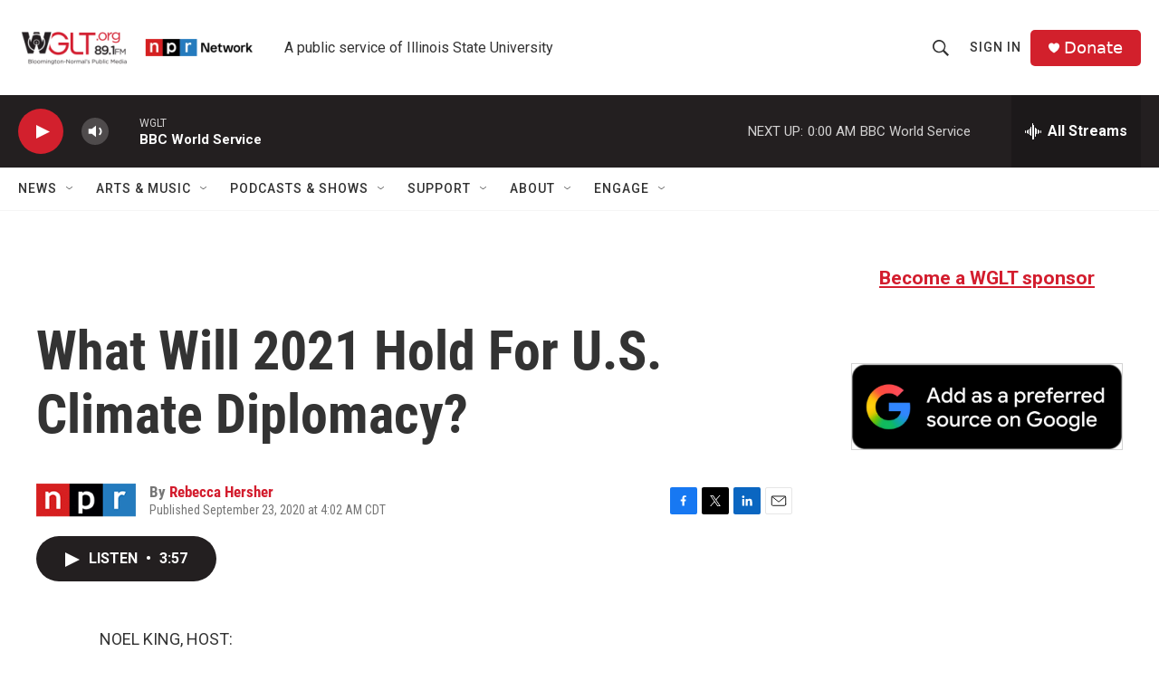

--- FILE ---
content_type: text/html; charset=utf-8
request_url: https://www.google.com/recaptcha/api2/aframe
body_size: 265
content:
<!DOCTYPE HTML><html><head><meta http-equiv="content-type" content="text/html; charset=UTF-8"></head><body><script nonce="PEp7NhY9bhCk9hemwPHUmw">/** Anti-fraud and anti-abuse applications only. See google.com/recaptcha */ try{var clients={'sodar':'https://pagead2.googlesyndication.com/pagead/sodar?'};window.addEventListener("message",function(a){try{if(a.source===window.parent){var b=JSON.parse(a.data);var c=clients[b['id']];if(c){var d=document.createElement('img');d.src=c+b['params']+'&rc='+(localStorage.getItem("rc::a")?sessionStorage.getItem("rc::b"):"");window.document.body.appendChild(d);sessionStorage.setItem("rc::e",parseInt(sessionStorage.getItem("rc::e")||0)+1);localStorage.setItem("rc::h",'1768888794650');}}}catch(b){}});window.parent.postMessage("_grecaptcha_ready", "*");}catch(b){}</script></body></html>